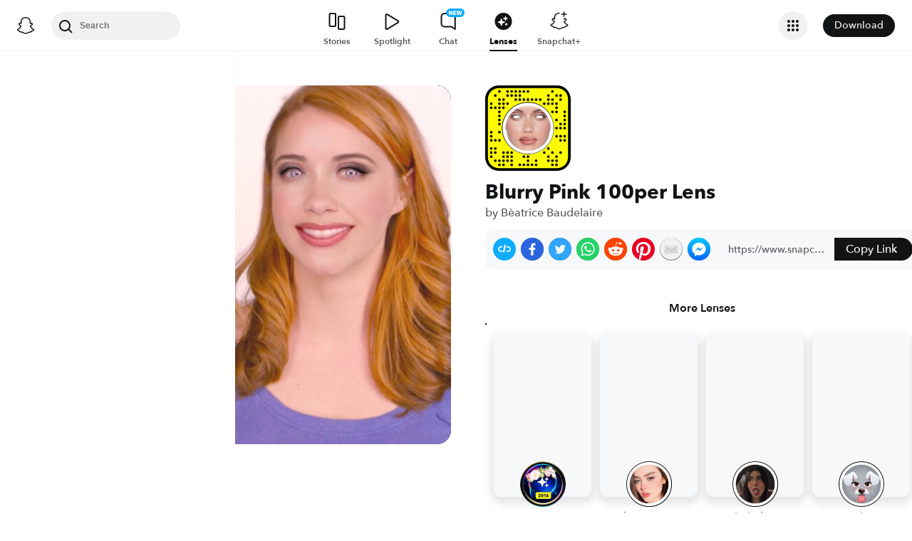

--- FILE ---
content_type: image/svg+xml
request_url: https://app.snapchat.com/web/deeplink/snapcode?data=aaffbea6bc7543958aa9f0ade312d58e&version=1&type=svg
body_size: 131155
content:
<?xml version="1.0" encoding="UTF-8" standalone="no"?>
<svg xmlns:xlink="http://www.w3.org/1999/xlink" height="320" version="1.1" viewBox="0 0 320 320" width="320" xmlns="http://www.w3.org/2000/svg">
  <defs>
    <rect height="320" id="rect" rx="51.2" width="320" x="0" y="0"/>
    <clipPath id="clip">
      <use xlink:href="#rect"/>
    </clipPath>
  </defs>
  <image clip-path="url(#clip)" height="62.0%" width="62.0%" x="61.25" xlink:href="[data-uri]" y="61.25"/>
  <path d="M60,160C60,104.78,104.78,60,160,60L160,60C215.22,60,260,104.78,260,160L260,160C260,215.22,215.22,260,160,260L160,260C104.78,260,60,215.22,60,160L60,160M0,268.8C0,297.07,22.93,320,51.2,320L268.8,320C297.07,320,320,297.07,320,268.8L320,51.2C320,22.93,297.07,0,268.8,0L51.2,0C22.93,0,0,22.93,0,51.2L0,268.8" fill="#000000"/>
  <path d="M10,51.2C10,28.45,28.45,10,51.2,10L268.8,10C291.55,10,310,28.45,310,51.2L310,268.8C310,291.55,291.55,310,268.8,310L51.2,310C28.45,310,10,291.55,10,268.8L10,51.2M53.16,17.63A5,5,0,0,0,53.16,27.63A5,5,0,0,0,53.16,17.63M83.68,17.63A5,5,0,0,0,83.68,27.63A5,5,0,0,0,83.68,17.63M98.95,17.63A5,5,0,0,0,98.95,27.63A5,5,0,0,0,98.95,17.63M114.21,17.63A5,5,0,0,0,114.21,27.63A5,5,0,0,0,114.21,17.63M129.47,17.63A5,5,0,0,0,129.47,27.63A5,5,0,0,0,129.47,17.63M144.74,17.63A5,5,0,0,0,144.74,27.63A5,5,0,0,0,144.74,17.63M160,17.63A5,5,0,0,0,160,27.63A5,5,0,0,0,160,17.63M251.58,17.63A5,5,0,0,0,251.58,27.63A5,5,0,0,0,251.58,17.63M37.89,32.89A5,5,0,0,0,37.89,42.89A5,5,0,0,0,37.89,32.89M83.68,32.89A5,5,0,0,0,83.68,42.89A5,5,0,0,0,83.68,32.89M98.95,32.89A5,5,0,0,0,98.95,42.89A5,5,0,0,0,98.95,32.89M114.21,32.89A5,5,0,0,0,114.21,42.89A5,5,0,0,0,114.21,32.89M129.47,32.89A5,5,0,0,0,129.47,42.89A5,5,0,0,0,129.47,32.89M236.32,32.89A5,5,0,0,0,236.32,42.89A5,5,0,0,0,236.32,32.89M266.84,32.89A5,5,0,0,0,266.84,42.89A5,5,0,0,0,266.84,32.89M282.11,32.89A5,5,0,0,0,282.11,42.89A5,5,0,0,0,282.11,32.89M53.16,48.16A5,5,0,0,0,53.16,58.16A5,5,0,0,0,53.16,48.16M68.42,48.16A5,5,0,0,0,68.42,58.16A5,5,0,0,0,68.42,48.16M114.21,48.16A5,5,0,0,0,114.21,58.16A5,5,0,0,0,114.21,48.16M129.47,48.16A5,5,0,0,0,129.47,58.16A5,5,0,0,0,129.47,48.16M144.74,48.16A5,5,0,0,0,144.74,58.16A5,5,0,0,0,144.74,48.16M160,48.16A5,5,0,0,0,160,58.16A5,5,0,0,0,160,48.16M175.26,48.16A5,5,0,0,0,175.26,58.16A5,5,0,0,0,175.26,48.16M190.53,48.16A5,5,0,0,0,190.53,58.16A5,5,0,0,0,190.53,48.16M205.79,48.16A5,5,0,0,0,205.79,58.16A5,5,0,0,0,205.79,48.16M236.32,48.16A5,5,0,0,0,236.32,58.16A5,5,0,0,0,236.32,48.16M251.58,48.16A5,5,0,0,0,251.58,58.16A5,5,0,0,0,251.58,48.16M282.11,48.16A5,5,0,0,0,282.11,58.16A5,5,0,0,0,282.11,48.16M22.63,63.42A5,5,0,0,0,22.63,73.42A5,5,0,0,0,22.63,63.42M53.16,63.42A5,5,0,0,0,53.16,73.42A5,5,0,0,0,53.16,63.42M68.42,63.42A5,5,0,0,0,68.42,73.42A5,5,0,0,0,68.42,63.42M83.68,63.42A5,5,0,0,0,83.68,73.42A5,5,0,0,0,83.68,63.42M221.05,63.42A5,5,0,0,0,221.05,73.42A5,5,0,0,0,221.05,63.42M236.32,63.42A5,5,0,0,0,236.32,73.42A5,5,0,0,0,236.32,63.42M251.58,63.42A5,5,0,0,0,251.58,73.42A5,5,0,0,0,251.58,63.42M266.84,63.42A5,5,0,0,0,266.84,73.42A5,5,0,0,0,266.84,63.42M22.63,78.68A5,5,0,0,0,22.63,88.68A5,5,0,0,0,22.63,78.68M37.89,78.68A5,5,0,0,0,37.89,88.68A5,5,0,0,0,37.89,78.68M53.16,78.68A5,5,0,0,0,53.16,88.68A5,5,0,0,0,53.16,78.68M68.42,78.68A5,5,0,0,0,68.42,88.68A5,5,0,0,0,68.42,78.68M266.84,78.68A5,5,0,0,0,266.84,88.68A5,5,0,0,0,266.84,78.68M53.16,93.95A5,5,0,0,0,53.16,103.95A5,5,0,0,0,53.16,93.95M251.58,93.95A5,5,0,0,0,251.58,103.95A5,5,0,0,0,251.58,93.95M266.84,93.95A5,5,0,0,0,266.84,103.95A5,5,0,0,0,266.84,93.95M297.37,93.95A5,5,0,0,0,297.37,103.95A5,5,0,0,0,297.37,93.95M53.16,109.21A5,5,0,0,0,53.16,119.21A5,5,0,0,0,53.16,109.21M297.37,109.21A5,5,0,0,0,297.37,119.21A5,5,0,0,0,297.37,109.21M53.16,124.47A5,5,0,0,0,53.16,134.47A5,5,0,0,0,53.16,124.47M266.84,124.47A5,5,0,0,0,266.84,134.47A5,5,0,0,0,266.84,124.47M297.37,124.47A5,5,0,0,0,297.37,134.47A5,5,0,0,0,297.37,124.47M53.16,139.74A5,5,0,0,0,53.16,149.74A5,5,0,0,0,53.16,139.74M282.11,139.74A5,5,0,0,0,282.11,149.74A5,5,0,0,0,282.11,139.74M297.37,139.74A5,5,0,0,0,297.37,149.74A5,5,0,0,0,297.37,139.74M266.84,155A5,5,0,0,0,266.84,165A5,5,0,0,0,266.84,155M282.11,155A5,5,0,0,0,282.11,165A5,5,0,0,0,282.11,155M297.37,155A5,5,0,0,0,297.37,165A5,5,0,0,0,297.37,155M22.63,170.26A5,5,0,0,0,22.63,180.26A5,5,0,0,0,22.63,170.26M53.16,170.26A5,5,0,0,0,53.16,180.26A5,5,0,0,0,53.16,170.26M22.63,185.53A5,5,0,0,0,22.63,195.53A5,5,0,0,0,22.63,185.53M266.84,185.53A5,5,0,0,0,266.84,195.53A5,5,0,0,0,266.84,185.53M282.11,185.53A5,5,0,0,0,282.11,195.53A5,5,0,0,0,282.11,185.53M297.37,185.53A5,5,0,0,0,297.37,195.53A5,5,0,0,0,297.37,185.53M22.63,200.79A5,5,0,0,0,22.63,210.79A5,5,0,0,0,22.63,200.79M37.89,200.79A5,5,0,0,0,37.89,210.79A5,5,0,0,0,37.89,200.79M53.16,200.79A5,5,0,0,0,53.16,210.79A5,5,0,0,0,53.16,200.79M282.11,200.79A5,5,0,0,0,282.11,210.79A5,5,0,0,0,282.11,200.79M297.37,200.79A5,5,0,0,0,297.37,210.79A5,5,0,0,0,297.37,200.79M22.63,231.32A5,5,0,0,0,22.63,241.32A5,5,0,0,0,22.63,231.32M37.89,231.32A5,5,0,0,0,37.89,241.32A5,5,0,0,0,37.89,231.32M236.32,231.32A5,5,0,0,0,236.32,241.32A5,5,0,0,0,236.32,231.32M22.63,246.58A5,5,0,0,0,22.63,256.58A5,5,0,0,0,22.63,246.58M37.89,246.58A5,5,0,0,0,37.89,256.58A5,5,0,0,0,37.89,246.58M68.42,246.58A5,5,0,0,0,68.42,256.58A5,5,0,0,0,68.42,246.58M83.68,246.58A5,5,0,0,0,83.68,256.58A5,5,0,0,0,83.68,246.58M98.95,246.58A5,5,0,0,0,98.95,256.58A5,5,0,0,0,98.95,246.58M221.05,246.58A5,5,0,0,0,221.05,256.58A5,5,0,0,0,221.05,246.58M251.58,246.58A5,5,0,0,0,251.58,256.58A5,5,0,0,0,251.58,246.58M282.11,246.58A5,5,0,0,0,282.11,256.58A5,5,0,0,0,282.11,246.58M22.63,261.84A5,5,0,0,0,22.63,271.84A5,5,0,0,0,22.63,261.84M68.42,261.84A5,5,0,0,0,68.42,271.84A5,5,0,0,0,68.42,261.84M83.68,261.84A5,5,0,0,0,83.68,271.84A5,5,0,0,0,83.68,261.84M98.95,261.84A5,5,0,0,0,98.95,271.84A5,5,0,0,0,98.95,261.84M144.74,261.84A5,5,0,0,0,144.74,271.84A5,5,0,0,0,144.74,261.84M160,261.84A5,5,0,0,0,160,271.84A5,5,0,0,0,160,261.84M236.32,261.84A5,5,0,0,0,236.32,271.84A5,5,0,0,0,236.32,261.84M266.84,261.84A5,5,0,0,0,266.84,271.84A5,5,0,0,0,266.84,261.84M37.89,277.11A5,5,0,0,0,37.89,287.11A5,5,0,0,0,37.89,277.11M53.16,277.11A5,5,0,0,0,53.16,287.11A5,5,0,0,0,53.16,277.11M68.42,277.11A5,5,0,0,0,68.42,287.11A5,5,0,0,0,68.42,277.11M83.68,277.11A5,5,0,0,0,83.68,287.11A5,5,0,0,0,83.68,277.11M98.95,277.11A5,5,0,0,0,98.95,287.11A5,5,0,0,0,98.95,277.11M160,277.11A5,5,0,0,0,160,287.11A5,5,0,0,0,160,277.11M190.53,277.11A5,5,0,0,0,190.53,287.11A5,5,0,0,0,190.53,277.11M236.32,277.11A5,5,0,0,0,236.32,287.11A5,5,0,0,0,236.32,277.11M251.58,277.11A5,5,0,0,0,251.58,287.11A5,5,0,0,0,251.58,277.11M266.84,277.11A5,5,0,0,0,266.84,287.11A5,5,0,0,0,266.84,277.11M53.16,292.37A5,5,0,0,0,53.16,302.37A5,5,0,0,0,53.16,292.37M68.42,292.37A5,5,0,0,0,68.42,302.37A5,5,0,0,0,68.42,292.37M98.95,292.37A5,5,0,0,0,98.95,302.37A5,5,0,0,0,98.95,292.37M129.47,292.37A5,5,0,0,0,129.47,302.37A5,5,0,0,0,129.47,292.37M144.74,292.37A5,5,0,0,0,144.74,302.37A5,5,0,0,0,144.74,292.37M160,292.37A5,5,0,0,0,160,302.37A5,5,0,0,0,160,292.37M175.26,292.37A5,5,0,0,0,175.26,302.37A5,5,0,0,0,175.26,292.37M190.53,292.37A5,5,0,0,0,190.53,302.37A5,5,0,0,0,190.53,292.37M251.58,292.37A5,5,0,0,0,251.58,302.37A5,5,0,0,0,251.58,292.37M266.84,292.37A5,5,0,0,0,266.84,302.37A5,5,0,0,0,266.84,292.37M62,160C62,214.12,105.88,258,160,258L160,258C214.12,258,258,214.12,258,160L258,160C258,105.88,214.12,62,160,62L160,62C105.88,62,62,105.88,62,160L62,160" fill="#FFFC00"/>
</svg>
